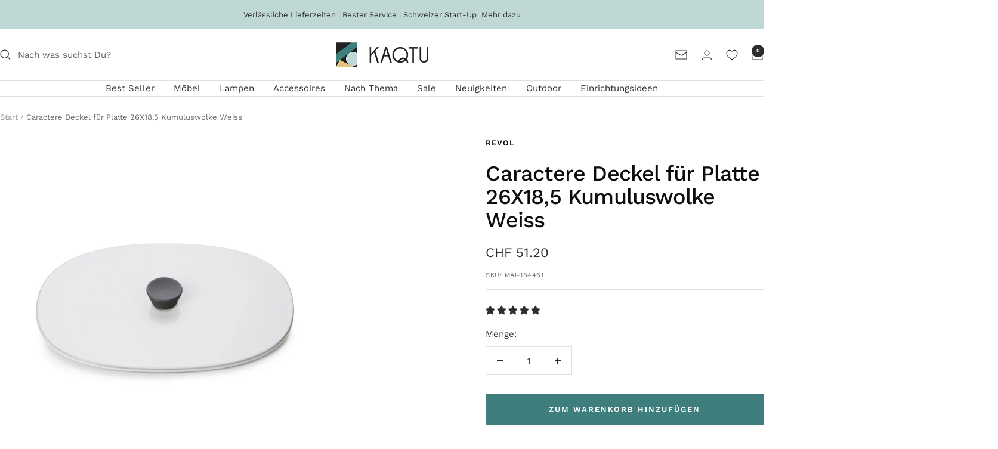

--- FILE ---
content_type: text/javascript; charset=utf-8
request_url: https://www.kaqtu.ch/products/caractere-deckel-fur-platte-26x18-5-kumuluswolke-weiss.js
body_size: 1737
content:
{"id":7769124274329,"title":"Caractere Deckel für Platte 26X18,5 Kumuluswolke Weiss","handle":"caractere-deckel-fur-platte-26x18-5-kumuluswolke-weiss","description":"\u003ch2\u003ePerfekte Ergänzung für Ihre Küchenausstattung\u003c\/h2\u003e\u003cp\u003eDie \u003cstrong\u003eCaractere Deckel für Platte 26X18,5 Kumuluswolke Weiss\u003c\/strong\u003e von \u003cstrong\u003eRevol\u003c\/strong\u003e sind die perfekte Ergänzung für Ihre Küchenausstattung. Diese stilvollen und funktionalen Deckel sind speziell für die Verwendung mit der passenden \u003ca href=\"https:\/\/www.kaqtu.ch\/collections\/servieren\"\u003ePlatte\u003c\/a\u003e konzipiert und bieten nicht nur einen ansprechenden Look, sondern auch praktische Vorteile beim Backen und Servieren.\u003c\/p\u003e\u003ch3\u003eHochwertiges Porzellan für Langlebigkeit\u003c\/h3\u003e\u003cp\u003eHergestellt aus hochwertigem Porzellan, zeichnen sich die Deckel durch ihre Langlebigkeit und Robustheit aus. Porzellan ist ein Material, das für seine hervorragenden Wärmeleitfähigkeiten bekannt ist, wodurch Ihre Speisen gleichmässig gegart und warm gehalten werden.\u003c\/p\u003e\u003ch3\u003eFrische und moderne Note in Ihrer Küche\u003c\/h3\u003e\u003cp\u003eDie \u003cstrong\u003eKumuluswolke Weiss\u003c\/strong\u003e-Farbe verleiht Ihrer Küche eine frische und moderne Note, während die sanften, geschwungenen Formen der Deckel eine harmonische Ergänzung zu jedem Tischgedeck bieten. Diese Deckel sind nicht nur ideal für das Abdecken von Backwaren, sondern auch perfekt geeignet, um Speisen frisch zu halten und vor Verunreinigungen zu schützen.\u003c\/p\u003e\u003ch3\u003eLeichte Reinigung und Handhabung\u003c\/h3\u003e\u003cp\u003eDank ihrer glatten Oberfläche sind die Deckel leicht zu reinigen und spülmaschinenfest, was die Handhabung nach dem Backen erheblich erleichtert. Ob für den täglichen Gebrauch oder besondere Anlässe, die \u003cstrong\u003eCaractere Deckel von Revol\u003c\/strong\u003e sind eine stilvolle und praktische Wahl für jeden Backliebhaber.\u003c\/p\u003e\u003ch3\u003eFunktionalität und Ästhetik vereint\u003c\/h3\u003e\u003cp\u003eVerleihen Sie Ihren \u003ca href=\"https:\/\/www.kaqtu.ch\/collections\/backen\"\u003eBackutensilien\u003c\/a\u003e mit diesen eleganten Deckeln den letzten Schliff und geniessen Sie die Kombination aus \u003cstrong\u003eFunktionalität\u003c\/strong\u003e und \u003cstrong\u003eÄsthetik\u003c\/strong\u003e in Ihrer Küche.\u003c\/p\u003e","published_at":"2025-06-23T22:05:45+02:00","created_at":"2023-11-05T00:44:29+01:00","vendor":"Revol","type":"Backutensilien","tags":["Accessoire","Adult","Asia","Boho Chic","Industrial","Inventory-CH","MAI-","Modern Country","New Scandinavian","Wabi Sabi"],"price":5120,"price_min":5120,"price_max":5120,"available":true,"price_varies":false,"compare_at_price":0,"compare_at_price_min":0,"compare_at_price_max":0,"compare_at_price_varies":false,"variants":[{"id":43560332591257,"title":"Default Title","option1":"Default Title","option2":null,"option3":null,"sku":"MAI-184461","requires_shipping":true,"taxable":true,"featured_image":{"id":78366439211385,"product_id":7769124274329,"position":1,"created_at":"2026-01-13T23:16:26+01:00","updated_at":"2026-01-13T23:16:28+01:00","alt":null,"width":1500,"height":1500,"src":"https:\/\/cdn.shopify.com\/s\/files\/1\/0552\/3439\/6313\/files\/184461_L_100.webp?v=1768342588","variant_ids":[43560332591257]},"available":true,"name":"Caractere Deckel für Platte 26X18,5 Kumuluswolke Weiss","public_title":null,"options":["Default Title"],"price":5120,"weight":840,"compare_at_price":0,"inventory_management":"shopify","barcode":"3198246552456","featured_media":{"alt":null,"id":67124999979385,"position":1,"preview_image":{"aspect_ratio":1.0,"height":1500,"width":1500,"src":"https:\/\/cdn.shopify.com\/s\/files\/1\/0552\/3439\/6313\/files\/184461_L_100.webp?v=1768342588"}},"requires_selling_plan":false,"selling_plan_allocations":[]}],"images":["\/\/cdn.shopify.com\/s\/files\/1\/0552\/3439\/6313\/files\/184461_L_100.webp?v=1768342588","\/\/cdn.shopify.com\/s\/files\/1\/0552\/3439\/6313\/files\/184461_L_300.webp?v=1768342589","\/\/cdn.shopify.com\/s\/files\/1\/0552\/3439\/6313\/files\/184461_L_301.webp?v=1768342589","\/\/cdn.shopify.com\/s\/files\/1\/0552\/3439\/6313\/files\/184461_L_302.webp?v=1768342590","\/\/cdn.shopify.com\/s\/files\/1\/0552\/3439\/6313\/files\/184461_L_303.webp?v=1768342589","\/\/cdn.shopify.com\/s\/files\/1\/0552\/3439\/6313\/files\/184461_L_304.webp?v=1768342589","\/\/cdn.shopify.com\/s\/files\/1\/0552\/3439\/6313\/files\/184461_L_305.webp?v=1768342589","\/\/cdn.shopify.com\/s\/files\/1\/0552\/3439\/6313\/files\/184461_L_306.webp?v=1768342589","\/\/cdn.shopify.com\/s\/files\/1\/0552\/3439\/6313\/files\/184461_L_307.webp?v=1768342589","\/\/cdn.shopify.com\/s\/files\/1\/0552\/3439\/6313\/files\/184461_L_308.webp?v=1768342588","\/\/cdn.shopify.com\/s\/files\/1\/0552\/3439\/6313\/files\/184461_L_309.webp?v=1768342589","\/\/cdn.shopify.com\/s\/files\/1\/0552\/3439\/6313\/files\/184461_L_310.webp?v=1768342589","\/\/cdn.shopify.com\/s\/files\/1\/0552\/3439\/6313\/files\/184461_L_311.webp?v=1768342590","\/\/cdn.shopify.com\/s\/files\/1\/0552\/3439\/6313\/files\/184461_L_101.webp?v=1768342588","\/\/cdn.shopify.com\/s\/files\/1\/0552\/3439\/6313\/files\/184461_L_102.webp?v=1768342588"],"featured_image":"\/\/cdn.shopify.com\/s\/files\/1\/0552\/3439\/6313\/files\/184461_L_100.webp?v=1768342588","options":[{"name":"Title","position":1,"values":["Default Title"]}],"url":"\/products\/caractere-deckel-fur-platte-26x18-5-kumuluswolke-weiss","media":[{"alt":null,"id":67124999979385,"position":1,"preview_image":{"aspect_ratio":1.0,"height":1500,"width":1500,"src":"https:\/\/cdn.shopify.com\/s\/files\/1\/0552\/3439\/6313\/files\/184461_L_100.webp?v=1768342588"},"aspect_ratio":1.0,"height":1500,"media_type":"image","src":"https:\/\/cdn.shopify.com\/s\/files\/1\/0552\/3439\/6313\/files\/184461_L_100.webp?v=1768342588","width":1500},{"alt":null,"id":67125000012153,"position":2,"preview_image":{"aspect_ratio":0.882,"height":1701,"width":1500,"src":"https:\/\/cdn.shopify.com\/s\/files\/1\/0552\/3439\/6313\/files\/184461_L_300.webp?v=1768342589"},"aspect_ratio":0.882,"height":1701,"media_type":"image","src":"https:\/\/cdn.shopify.com\/s\/files\/1\/0552\/3439\/6313\/files\/184461_L_300.webp?v=1768342589","width":1500},{"alt":null,"id":67125000044921,"position":3,"preview_image":{"aspect_ratio":0.667,"height":2250,"width":1500,"src":"https:\/\/cdn.shopify.com\/s\/files\/1\/0552\/3439\/6313\/files\/184461_L_301.webp?v=1768342589"},"aspect_ratio":0.667,"height":2250,"media_type":"image","src":"https:\/\/cdn.shopify.com\/s\/files\/1\/0552\/3439\/6313\/files\/184461_L_301.webp?v=1768342589","width":1500},{"alt":null,"id":67125000077689,"position":4,"preview_image":{"aspect_ratio":0.749,"height":2002,"width":1500,"src":"https:\/\/cdn.shopify.com\/s\/files\/1\/0552\/3439\/6313\/files\/184461_L_302.webp?v=1768342590"},"aspect_ratio":0.749,"height":2002,"media_type":"image","src":"https:\/\/cdn.shopify.com\/s\/files\/1\/0552\/3439\/6313\/files\/184461_L_302.webp?v=1768342590","width":1500},{"alt":null,"id":67125000110457,"position":5,"preview_image":{"aspect_ratio":0.667,"height":2249,"width":1500,"src":"https:\/\/cdn.shopify.com\/s\/files\/1\/0552\/3439\/6313\/files\/184461_L_303.webp?v=1768342589"},"aspect_ratio":0.667,"height":2249,"media_type":"image","src":"https:\/\/cdn.shopify.com\/s\/files\/1\/0552\/3439\/6313\/files\/184461_L_303.webp?v=1768342589","width":1500},{"alt":null,"id":67125000143225,"position":6,"preview_image":{"aspect_ratio":1.5,"height":1000,"width":1500,"src":"https:\/\/cdn.shopify.com\/s\/files\/1\/0552\/3439\/6313\/files\/184461_L_304.webp?v=1768342589"},"aspect_ratio":1.5,"height":1000,"media_type":"image","src":"https:\/\/cdn.shopify.com\/s\/files\/1\/0552\/3439\/6313\/files\/184461_L_304.webp?v=1768342589","width":1500},{"alt":null,"id":67125000175993,"position":7,"preview_image":{"aspect_ratio":0.749,"height":2002,"width":1500,"src":"https:\/\/cdn.shopify.com\/s\/files\/1\/0552\/3439\/6313\/files\/184461_L_305.webp?v=1768342589"},"aspect_ratio":0.749,"height":2002,"media_type":"image","src":"https:\/\/cdn.shopify.com\/s\/files\/1\/0552\/3439\/6313\/files\/184461_L_305.webp?v=1768342589","width":1500},{"alt":null,"id":67125000208761,"position":8,"preview_image":{"aspect_ratio":1.499,"height":1001,"width":1500,"src":"https:\/\/cdn.shopify.com\/s\/files\/1\/0552\/3439\/6313\/files\/184461_L_306.webp?v=1768342589"},"aspect_ratio":1.499,"height":1001,"media_type":"image","src":"https:\/\/cdn.shopify.com\/s\/files\/1\/0552\/3439\/6313\/files\/184461_L_306.webp?v=1768342589","width":1500},{"alt":null,"id":67125000241529,"position":9,"preview_image":{"aspect_ratio":0.667,"height":2249,"width":1500,"src":"https:\/\/cdn.shopify.com\/s\/files\/1\/0552\/3439\/6313\/files\/184461_L_307.webp?v=1768342589"},"aspect_ratio":0.667,"height":2249,"media_type":"image","src":"https:\/\/cdn.shopify.com\/s\/files\/1\/0552\/3439\/6313\/files\/184461_L_307.webp?v=1768342589","width":1500},{"alt":null,"id":67125000274297,"position":10,"preview_image":{"aspect_ratio":1.5,"height":1000,"width":1500,"src":"https:\/\/cdn.shopify.com\/s\/files\/1\/0552\/3439\/6313\/files\/184461_L_308.webp?v=1768342588"},"aspect_ratio":1.5,"height":1000,"media_type":"image","src":"https:\/\/cdn.shopify.com\/s\/files\/1\/0552\/3439\/6313\/files\/184461_L_308.webp?v=1768342588","width":1500},{"alt":null,"id":67125000307065,"position":11,"preview_image":{"aspect_ratio":0.666,"height":2251,"width":1500,"src":"https:\/\/cdn.shopify.com\/s\/files\/1\/0552\/3439\/6313\/files\/184461_L_309.webp?v=1768342589"},"aspect_ratio":0.666,"height":2251,"media_type":"image","src":"https:\/\/cdn.shopify.com\/s\/files\/1\/0552\/3439\/6313\/files\/184461_L_309.webp?v=1768342589","width":1500},{"alt":null,"id":67125000339833,"position":12,"preview_image":{"aspect_ratio":1.333,"height":1125,"width":1500,"src":"https:\/\/cdn.shopify.com\/s\/files\/1\/0552\/3439\/6313\/files\/184461_L_310.webp?v=1768342589"},"aspect_ratio":1.333,"height":1125,"media_type":"image","src":"https:\/\/cdn.shopify.com\/s\/files\/1\/0552\/3439\/6313\/files\/184461_L_310.webp?v=1768342589","width":1500},{"alt":null,"id":67125000372601,"position":13,"preview_image":{"aspect_ratio":0.667,"height":2249,"width":1500,"src":"https:\/\/cdn.shopify.com\/s\/files\/1\/0552\/3439\/6313\/files\/184461_L_311.webp?v=1768342590"},"aspect_ratio":0.667,"height":2249,"media_type":"image","src":"https:\/\/cdn.shopify.com\/s\/files\/1\/0552\/3439\/6313\/files\/184461_L_311.webp?v=1768342590","width":1500},{"alt":null,"id":67125000405369,"position":14,"preview_image":{"aspect_ratio":1.0,"height":1500,"width":1500,"src":"https:\/\/cdn.shopify.com\/s\/files\/1\/0552\/3439\/6313\/files\/184461_L_101.webp?v=1768342588"},"aspect_ratio":1.0,"height":1500,"media_type":"image","src":"https:\/\/cdn.shopify.com\/s\/files\/1\/0552\/3439\/6313\/files\/184461_L_101.webp?v=1768342588","width":1500},{"alt":null,"id":67125000438137,"position":15,"preview_image":{"aspect_ratio":1.0,"height":1500,"width":1500,"src":"https:\/\/cdn.shopify.com\/s\/files\/1\/0552\/3439\/6313\/files\/184461_L_102.webp?v=1768342588"},"aspect_ratio":1.0,"height":1500,"media_type":"image","src":"https:\/\/cdn.shopify.com\/s\/files\/1\/0552\/3439\/6313\/files\/184461_L_102.webp?v=1768342588","width":1500}],"requires_selling_plan":false,"selling_plan_groups":[]}